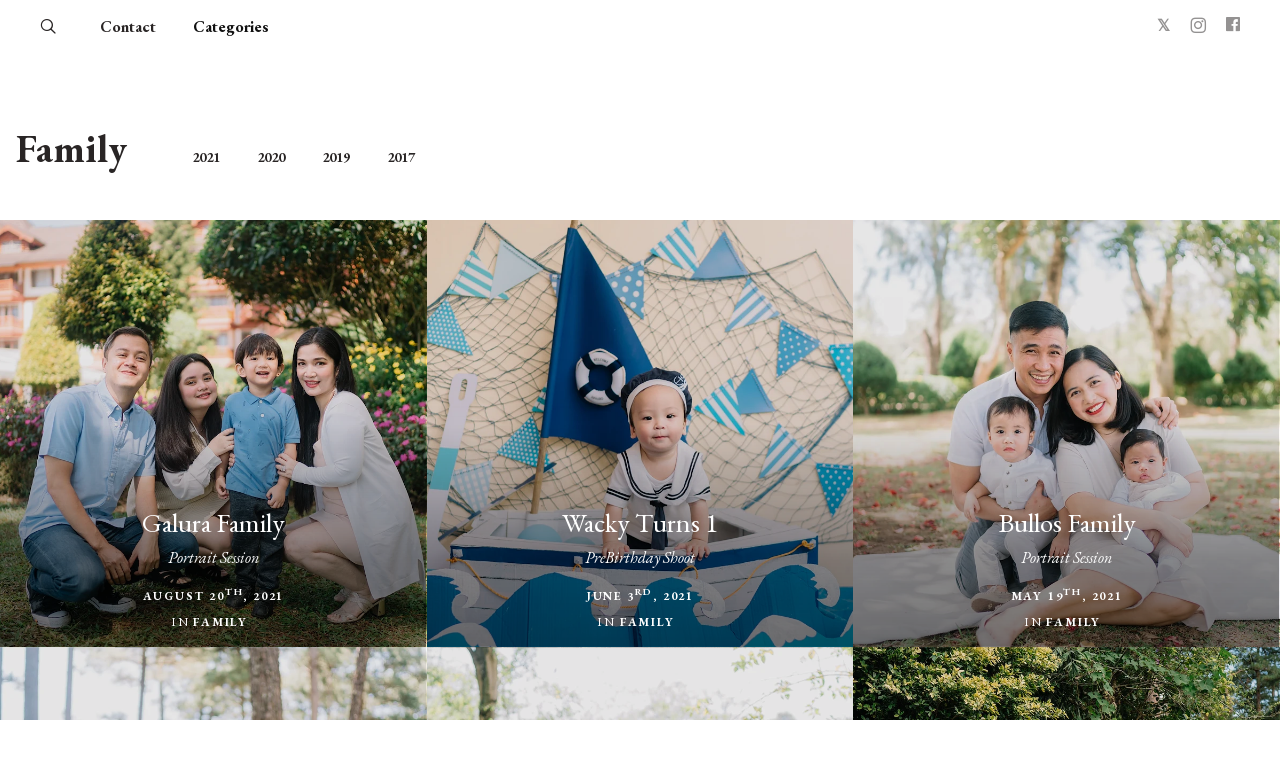

--- FILE ---
content_type: text/html; charset=utf-8
request_url: https://www.katjavierphotography.com/categories/family
body_size: 15430
content:
<!DOCTYPE html>
<html lang='en'>
<!-- /An Exposure site - https://exposure.co -->
<head>


      <!-- Google tag (gtag.js) -->
      <script async src="https://www.googletagmanager.com/gtag/js?id=G-GM95J47GSV"></script>
      <script>
        window.dataLayer = window.dataLayer || [];
        function gtag(){dataLayer.push(arguments);}
        gtag('js', new Date());

        gtag('config', 'G-GM95J47GSV');
      </script>
    


<!-- Legacy GA Tracking for User GA - Will Stop working in July 2024! -->

      <!-- Meta Pixel Code -->
      <script>
      !function(f,b,e,v,n,t,s)
      {if(f.fbq)return;n=f.fbq=function(){n.callMethod?
      n.callMethod.apply(n,arguments):n.queue.push(arguments)};
      if(!f._fbq)f._fbq=n;n.push=n;n.loaded=!0;n.version='2.0';
      n.queue=[];t=b.createElement(e);t.async=!0;
      t.src=v;s=b.getElementsByTagName(e)[0];
      s.parentNode.insertBefore(t,s)}(window, document,'script',
      'https://connect.facebook.net/en_US/fbevents.js');
      fbq('init', '248053099233330');
      fbq('track', 'PageView');
      </script>
      <noscript><img height="1" width="1" style="display:none"
      src="https://www.facebook.com/tr?id=248053099233330&ev=PageView&noscript=1"
      /></noscript>
      <!-- End Meta Pixel Code -->

<meta content='IE=edge' http-equiv='X-UA-Compatible'>
<meta content='' name='ex-user'>
<link href='/opensearch.xml' rel='search' title='Exposure' type='application/opensearchdescription+xml'>
<title>Kat Javier - Family - Exposure</title>
<link href='https://fonts.googleapis.com' rel='preconnect'>
<link crossorigin='true' href='https://fonts.gstatic.com' rel='preconnect'>
<link href='https://www.googletagmanager.com' rel='preconnect'>
<link href='https://www.google-analytics.com' rel='preconnect'>
<link href='https://connect.facebook.net' rel='preconnect'>
<link href='https://www.google.com' rel='preconnect'>
<link href='https://www.gstatic.com' rel='preconnect'>
<link href='https://fonts.googleapis.com/css?family=EB+Garamond:400,400i,700,700i&amp;display=swap' media='print' onload='this.media=&#39;all&#39;' rel='stylesheet'>
<noscript>
<link href='https://fonts.googleapis.com/css?family=EB+Garamond:400,400i,700,700i&amp;display=swap' rel='stylesheet'>
</noscript>
<link rel="stylesheet" href="https://d38vx57y8pbjp3.cloudfront.net/assets/app_v2-feb7f0f49f3b748a92ec3a6bbcb1dd4b314ad7713df9f6ae1a7238d46a793184.css" />
<meta content='width=device-width, initial-scale=1, minimum-scale=1, maximum-scale=5' id='viewport' name='viewport'>
<meta charset='utf-8'>
<meta content='!' name='fragment'>
<meta content='yes' name='apple-mobile-web-app-capable'>
<meta content='black' name='apple-mobile-web-app-status-bar-style'>
<meta content='true' name='HandheldFriendly'>
<meta content='Wedding and Travel Photography' name='description'>
<meta content='wedding,photographer,baguio,baguioweddings,prenup,baguioweddingsupplier.light.bright.airy.travel.philippines' name='keywords'>
<meta name="csrf-param" content="authenticity_token" />
<meta name="csrf-token" content="Mwx2JnUHum642Tds5kPLXldiBhWM9K3OgaUqflPzwCv6wbnYoanfT3UB1VIXl5krBL6kJxIf1wYYF3j9nDs2TQ" />


<link href='https://www.katjavierphotography.com/categories/family' rel='canonical'>
<link href='https://www.katjavierphotography.com/categories/family?page=2' rel='next'>
<meta content='i96eKhxprjke1Aa-fbkT8_FhvU3LAuSMM2yXv-phRM0' name='google-site-verification'>
<meta content='z01s33rmTxmFI9kulAPj5aduq2MG0ubdUqv4Xepp18E' name='google-site-verification'>
<meta content='Efcj-Br8Z4nwyJeWLQdCp5xaAgu3SJ4D79jRpG19pZQ' name='google-site-verification'>
<meta content='17B3807D50A65EEB366D7C82472971A6' name='msvalidate.01'>
<meta content='48ce7497dd58f907fda0037e6c21e59d' name='p:domain_verify'>
<meta content='#292525' name='theme-color'>
<meta content='max-image-preview:large' name='robots'>
<link href='https://chrome.google.com/webstore/detail/onfocbngcbpfnfdmnhleidllhleaiokn' rel='chrome-webstore-item'>
<link href='https://exposure.accelerator.net/production/users/31676/avatar/original-1550131147.jpg;resize(32,32,crop).jpeg?auto=png' rel='shortcut icon'>
<link href='https://exposure.accelerator.net/production/users/31676/avatar/original-1550131147.jpg;resize(32,32,crop).jpeg?auto=png' rel='apple-touch-icon-precomposed'>
<meta content='Kat Javier - Family' property='og:title'>
<meta content='website' property='og:type'>
<meta content='en_US' property='og:locale'>
<meta content='Exposure' property='og:site_name'>
<meta content='https://www.katjavierphotography.com/categories/family' property='og:url'>
<meta content='Wedding and Travel Photography' property='og:description'>
<meta content='https://exposure.accelerator.net/production/posts/439672/cover-photo/cover-1629459897.jpg;resize(1200,630,crop).jpeg?auto=webp' property='og:image'>
<meta content='625838390876680' property='fb:app_id'>
<meta content='summary_large_image' name='twitter:card'>
<meta content='summary_large_image' name='twitter:card'>
<meta content='@exposure' name='twitter:site'>
<meta content='Kat Javier Photography' name='twitter:title'>
<meta content='Wedding and Travel Photography' name='twitter:description'>
<meta content='https://exposure.accelerator.net/production/users/31676/share_image/original-1620127948.jpg;resize(600,315,crop).jpeg?auto=webp' name='twitter:image:src'>
<meta content='katjavierph' name='twitter:creator'>
<script type='application/ld+json'>{"@context":"https://schema.org","@type":"WebSite","name":"Kat Javier Photography","url":"https://www.katjavierphotography.com/","description":"Wedding and Travel Photography","publisher":{"@type":"Person","name":"Kat Javier","url":"https://www.katjavierphotography.com/"}}</script>
<script type='application/ld+json'>{"@context":"https://schema.org","@type":"Person","name":"Kat Javier","url":"https://www.katjavierphotography.com/","image":"https://exposure.accelerator.net/production/users/31676/avatar/original-1550131147.jpg;resize(800,800,crop).jpeg?auto=webp","sameAs":["https://twitter.com/katjavierph","https://instagram.com/katjavierphotography","https://facebook.com/katjavierphotography","http://For the Intimate \u0026 Adventurous | Travel \u0026 Wedding Photography"]}</script>
<script type='application/ld+json'>{"@context":"https://schema.org","@type":"SiteNavigationElement","name":"Main Navigation","hasPart":[{"@type":"WebPage","name":"Home","url":"https://www.katjavierphotography.com/"},{"@type":"WebPage","name":"Stories","url":"https://www.katjavierphotography.com/"},{"@type":"WebPage","name":"Categories","url":"https://www.katjavierphotography.com/categories"},{"@type":"WebPage","name":"Contact","url":"https://www.katjavierphotography.com/site/contact"}]}</script>
<script type='application/ld+json'>{"@context":"https://schema.org","@type":"CollectionPage","name":"Kat Javier - Family","description":"Family stories by Kat Javier","url":"https://www.katjavierphotography.com/categories/family","isPartOf":{"@type":"WebSite","name":"Kat Javier Photography","url":"https://www.katjavierphotography.com/"},"mainEntity":{"@type":"ItemList","numberOfItems":13,"itemListElement":[{"@type":"ListItem","position":1,"url":"https://www.katjavierphotography.com/galura-family","name":"Galura Family"},{"@type":"ListItem","position":2,"url":"https://www.katjavierphotography.com/wacky-turns-1","name":"Wacky Turns 1"},{"@type":"ListItem","position":3,"url":"https://www.katjavierphotography.com/bullos-family","name":"Bullos Family"},{"@type":"ListItem","position":4,"url":"https://www.katjavierphotography.com/miyu-turns-3","name":"Miyu Turns 3"},{"@type":"ListItem","position":5,"url":"https://www.katjavierphotography.com/zaparita-family","name":"Zaparita Family"},{"@type":"ListItem","position":6,"url":"https://www.katjavierphotography.com/borja-family","name":"Borja Family"},{"@type":"ListItem","position":7,"url":"https://www.katjavierphotography.com/lachica-family","name":"Lachica Family"},{"@type":"ListItem","position":8,"url":"https://www.katjavierphotography.com/dela-rama-family","name":"Dela Rama Family"},{"@type":"ListItem","position":9,"url":"https://www.katjavierphotography.com/de-jesus-family","name":"De Jesus Family"}]}}</script>
<script type='application/ld+json'>{"@context":"https://schema.org","@type":"BreadcrumbList","itemListElement":[{"@type":"ListItem","position":1,"name":"Kat Javier","item":"https://www.katjavierphotography.com/"},{"@type":"ListItem","position":2,"name":"Categories","item":"https://www.katjavierphotography.com/categories"},{"@type":"ListItem","position":3,"name":"Family","item":"https://www.katjavierphotography.com/categories/family"}]}</script>
</head>
<body class='' data-search-page='1'>



<div class='main-wrapper relative z1' id='top'>






<div class='skip-to-wrapper absolute py2 mt4 col-12 center pointer-events-none zfu sm-remove'>
<a class='btn btn-primary pill h6 caps box-shadow-xsm skip-to-content' href='#stories' title='Skip to stories'>
Skip to content
<span aria-hidden='true'>↓</span>
</a>
</div>
<div class='color-theme-wrappe' data-is-toggle-publish-date='false' id='categories'>
<div class='member-site-preview-wrapper scroll-touch'>
<div class='member-site-wrapper bg-white'>
<div class='type-theme-wrapper color-theme sm-min-height-full type-theme-classic'>
<div class='relative clearfix container container-lg type-theme-serif layout-edge-to-edge clear' id='member-site'>
<div class='categories-wrapper clearfix'></div>
<!-- /Member Site Navs -->
<style>
  .member-site-navs .button-a-sub-count {
    display:none;
  }
  
  .member-site-navs .button-a {
    margin-top:0;
  }
</style>
<nav aria-label='Site Navigation' class='member-site-navs col-12 clearfix type-theme-heading color-theme bg-white fixed-nav'>
<div class='col-12 top-0 left-0 clearfix center bg-white h-50 color-theme'>
<div class='sm-px3 sm-h5 h6 sm-mb0 mb2 clearfix bg-white member-site-navs-wrapper color-theme'>
<nav aria-label='Search and Home Navigation' class='md-left relative z1'>
<div class='inline-block mr2'>
<a class='icon-search no-ul hover-fade m0 off-black px1 hover-lift relative border-none inline-block color-theme h3' href='https://www.katjavierphotography.com/search' style='top:3px' title='Search Kat Javier’s Stories'>
<span class='hide'>Search</span>
</a>
</div>
<a class='btn caps hover-fade email-link type-theme-heading color-theme pill' href='https://www.katjavierphotography.com/site/contact' title='Kat Javier Email'>
Contact
</a>


<div class='caps relative inline-block' id='member-categories-dropdown'>
<a class='black hover-fade type-theme-heading bold btn color-theme pill' href='https://www.katjavierphotography.com/categories' title='See all categories'>
Categories
</a>
</div>

<div class='nav-subscribe-button none ml2 h7'>
<div class='nowrap member-site-buttons md-mt0 sm-mt3 mt0'>
<a class='btn btn-primary bg-off-black caps hover-fade sans-serif subscribe-to-stories-btn button-a pill sm-h6 h7 px2 mt2 color-theme-button' data-action='site-open-subscribe-modal' data-full-name='Kat Javier' data-subs-count='28' href='https://www.katjavierphotography.com/site/subscribe'>
<span class='nowrap sm-show'>
Subscribe
</span>
<span class='nowrap sm-hide'>
Subscribe
</span>
</a>
</div>

</div>
</nav>
<div class='md-right sm-h3 h5 md-remove relative z1' style='top:-2px;'>
<nav aria-label='Social Media Links Navigation' class='member-social-links muted'>
<a class='no-ul hover-fade m0 off-black px1 hover-lift relative border-none mb1 inline-block color-theme font-link-color' href='https://x.com/katjavierph' onclick='ga(&#39;send&#39;, &#39;event&#39;, { eventCategory: &#39;Story&#39;, eventAction: &#39;Click&#39;, eventLabel: &#39;Clicked Twitter social link&#39;})' rel='noopener' style='top:-1px;' target='_blank' title='Kat Javier on X'>
<span class='hide'>X</span>
<span class='bold relative' style='top:2px'>𝕏</span>
</a>
<a class='icon-instagram no-ul hover-fade m0 off-black px1 hover-lift relative border-none mb1 inline-block color-theme font-link-color' href='http://instagram.com/katjavierphotography' onclick='ga(&#39;send&#39;, &#39;event&#39;, { eventCategory: &#39;Story&#39;, eventAction: &#39;Click&#39;, eventLabel: &#39;Clicked Instagram social link&#39;})' rel='noopener' style='top:2px' target='_blank' title='Kat Javier on Instagram'>
<span class='hide'>Instagram</span>
</a>
<a class='icon-facebook no-ul hover-fade m0 off-black px1 hover-lift border-none mb1 inline-block color-theme font-link-color' href='http://facebook.com/katjavierphotography' onclick='ga(&#39;send&#39;, &#39;event&#39;, { eventCategory: &#39;Story&#39;, eventAction: &#39;Click&#39;, eventLabel: &#39;Clicked Facebook social link&#39;})' rel='noopener' target='_blank' title='Kat Javier on Facebook'>
<span class='hide'>Facebook</span>
</a>
</nav>

</div>
</div>
</div>
</nav>

<div class='fixed top-0 left-0 full-w full-h bg-darken-4 z4 flex flex-center overflow-scroll ui-modal js-subscribe-to-stories py2 type-theme-serif' data-username='katjavierphotography' id='subscribe-to-stories-modal' style='display:none;backdrop-filter: blur(10px);'>
<div class='modal-cover absolute top-0 left-0 width-100per height-100per' data-action='generic-close-modals'></div>
<div class='mx-auto bg-white sm-w-800 box-shadow-sm z5 subscribe-modal-content clearfix color-theme uber-rounded' data-modal-content='true' data-username='katjavierphotography' style='max-width: 950px;'>
<div class='bg-cover bg-center sm-col flex-auto sm-col-6 sm-col sm-remove bg-silver relative uber-rounded-left' style='background-image: url(&#39;https://exposure.accelerator.net/production/posts/2242000/cover-photo/cover-1687505699.jpg;resize(600,800,crop).jpeg?auto=webp&#39;);height:680px'>
<a class='p2 absolute bottom-0 left-0 white no-ul border-none hover-fade' href='https://www.katjavierphotography.com/join' title='Stories told with Exposure'>
<div class='h6 muted'>
Told with
</div>
<svg xmlns="http://www.w3.org/2000/svg" viewbox="0 0 634 148" class="w-100">
  <defs></defs>
  <path fill="currentColor" fill-rule="evenodd" d="M617.1066 67.9558c.973-11.191-3.894-24.978-18.004-24.978-13.786 0-19.463 13.95-19.787 24.978h37.791zM207.9181 36.4912v11.515c6.812-5.838 13.949-10.38 23.031-10.38 20.273 0 30.978 21.733 30.816 39.412.162 20.111-9.894 43.467-33.087 43.467-7.947 0-15.408-4.379-20.76-9.894l.000695 16.034839c.016692 13.56178.433985 14.514561 10.866305 15.916161v4.704h-36.168v-4.704c10.80842-1.4308 11.024588-2.393885 11.028912-16.780308L193.6461 61.6292c-.325-8.595-.973-11.677-10.705-11.677v-3.892l24.977-9.569zm391.3475 1.1346c20.273 0 34.222 17.354 34.222 36.493h-54.982c0 15.895 4.704 39.413 24.976 39.413 10.867 0 20.274-6.003 26.6-14.76l2.757 2.595c-6.812 11.19-18.166 19.138-31.464 19.138-22.707 0-39.249-18.489-39.249-40.709 0-20.761 14.434-42.17 37.14-42.17zm-293.8748.0001c22.544 0 36.006 22.057 36.006 42.657 0 20.76-15.408 40.222-36.98 40.222-20.759 0-35.843-20.111-35.843-40.061 0-21.085 13.949-42.818 36.817-42.818zm92.6067-1.135l9.407 26.437-3.894 2.108c-1.20114-1.5444302-2.443067-3.1259692-3.731384-4.6981074l-.597922-.7247654C392.066318 51.0485437 383.541988 42.9779 372.6955 42.9779c-6.325 0-12.812 4.38-12.812 11.029 0 19.788 50.925 12.326 50.925 42.008 0 13.947-13.46 24.49-26.435 24.49-4.056 0-6.975-1.136-10.705-2.271-1.946-.649-3.892-1.459-6.001-1.459-3.406 0-6.65 1.459-9.407 3.73l-10.055-27.572 3.568-1.784c6.163 10.218 21.409 24.004 33.572 24.004 7.461 0 14.274-5.677 14.274-13.3 0-20.922-50.442-11.839-50.442-41.196 0-13.785 12.652-23.031 25.464-23.031 5.839 0 11.516 2.595 16.056 2.595 3.082 0 5.353-1.459 7.3-3.73zm87.0911.0009l.000302 61.342997c.009771 13.970675.335458 14.923913 11.191698 16.182003v4.704h-25.3v-11.516c-6.812 6.812-15.571 13.3-25.627 13.3-6.649 0-13.623-2.433-17.517-8.434-3.869727-6.0375-4.045624-13.4052893-4.053619-20.5517502L423.7826 61.6298c-.486-8.596-.649-11.677-10.541-11.677v-3.893l24.814-9.568v58.226c0 8.595 3.406 17.191 13.299 17.191 7.947 0 14.273-6.487 19.463-11.515v-38.764c-.487-8.596-.649-11.677-10.542-11.677v-3.893l24.813-9.568zM84.823 0l11.354 27.733-4.054 2.432C77.849 11.19 72.497 5.352 48.655 5.352c-16.37658 0-17.4939831 2.5423794-17.5146935 18.0151593L31.14 54.17h6.65c15.245 0 25.625-2.758 26.76-20.274h4.541v46.548h-4.703c.162-20.761-13.785-21.733-26.598-20.922h-6.65v37.465c0 13.138 1.784 16.381 16.543 16.381 26.436 0 31.139-6.649 47.359-27.085l3.892 1.622-12.002 30.815H0v-5.352c12.813 0 15.084-4.216 15.084-22.219V27.57C15.084 9.731 12.813 5.352 0 5.352V0h84.823zm50.7624 39.411v4.703l-.206599-.0001251-.857323-.0004612c-3.807702.0069467-8.668078.2217968-8.668078 4.2175863 0 3.244 4.379 7.946 6.326 10.38l9.082 11.353 8.11-10.542c1.946-2.595 5.839-6.812 5.839-10.219 0-4.9251525-4.968411-5.175584-8.801655-5.1883178L145.8034 44.114v-4.703h34.222v4.703c-8.300824-.5535588-12.943006 4.5565372-17.449872 10.2984745l-.465889.5960411c-.155232.1992941-.310447.3991332-.465791.599311l-.466559.601343-.468193.6021371c-.156434.2007071-.313284.4013404-.470696.6016933l-14.435 18.815 17.354 21.57c4.865 6.326 12.164 16.058 21.084 16.219v4.703h-37.628v-4.703c2.433-.161 7.786 0 7.786-3.568 0-2.433-3.892-6.325-5.19-7.948l-12.327-15.245-8.92 11.516c-1.784 2.595-5.677 6.001-5.677 9.406 0 5.353 6.975 5.839 10.868 5.839v4.703h-35.682v-4.703c10.867-1.297 17.678-11.191 24.004-18.975l10.866-13.786-19.624-24.653c-3.73-4.542-9.407-12.327-15.895-12.489v-4.703h38.763zm416.8107-2.9193c5.352 0 10.055 3.729 10.055 9.405 0 5.028-3.406 9.083-8.758 9.083-5.676 0-7.785-4.216-12.976-4.216-5.676 0-12.163 7.461-14.92 12.002l.000695 35.4969439c.016692 13.5624161.433985 14.5089761 10.866305 15.7550561v4.703h-35.844v-4.703c10.4909-1.27204 10.700718-2.23195 10.704914-16.6192508L511.5251 61.6297c-.488-8.596-.649-11.677-10.543-11.677v-3.892l24.815-9.569v19.137c6.163-7.623 15.895-19.137 26.599-19.137zm-247.0053 6.4862c-16.381 0-20.436 21.409-20.436 33.898 0 11.516 3.73 38.277 19.462 38.277 16.869 0 20.599-25.463 20.599-37.952 0-11.841-3.73-34.223-19.625-34.223zm-80.4417 1.6223c-5.677 0-13.462 5.515-17.031 9.731v49.793c4.703 4.379 10.542 9.407 17.355 9.407 17.678 0 21.084-22.22 21.084-36.006 0-13.787-4.217-32.925-21.408-32.925z"></path>
</svg>

</a>
</div>
<div class='sm-col-6 sm-col flex flex-center' style='height:680px;'>
<div class='sm-px0 px3 mx-auto'>
<div class='md-px3 center trans-ease-in-out'>
<div class='pre-subscribe'>
<label class='h2 m0 sm-mt1 caps letter-spacing-reset fade-hover bold off-black type-theme-heading display-name color-theme' for='subscribe-to-stories-email' style='line-height:1'>
Stay updated
</label>
<div>
<input class='field col-12 center regular off-black mt2' data-invalid-email-message='Oops! Please make sure you’ve entered a valid email.' data-locale='en' data-source='member-site-modal' id='subscribe-to-stories-email' placeholder='Enter your email address' required style='height:50px' type='email' value=''>
<input id='subscribe-mailing-list' type='hidden' value='all'>
<button class='btn btn-primary bg-off-black btn-big col-12 uber-rounded box-shadow-xsm mt2 caps h6 color-theme-button js-subscribe-submit-button' data-action='submit-subscribe-form'>
Subscribe to Stories
</button>
</div>
<div class='center'>
<button class='btn close-ui-modal h7 muted caps mt1 border-none bg-transparent cursor-pointer' data-action='generic-close-modals' type='button'>
Cancel
</button>
</div>
</div>
<div class='post-subscribe' style='display:none'>
<div class='h2 bold m0 caps letter-spacing-reset mb3 off-black type-theme-heading color-theme'>Great, You Are Now Subscribed!</div>
<a class='btn btn-primary bg-off-black btn-big center caps block mb1 left-align h6 uber-rounded' href='https://www.exposure.co/join?source=story-subscribe-modal' rel='noopener' target='_blank'>
Create stories with Exposure
</a>
</div>
</div>
<div class='px3 mt2 pre-subscribe-disclaimer'>
<div class='h6 regular m0 off-black line-height-reset center'>
<span class='color-theme type-theme-body'>
<span class='block'>
Unsubscribe anytime
</span>
Protected by reCAPTCHA
<a class='muted' href='https://policies.google.com/privacy' rel='noopener' target='_blank'>Privacy</a>
<a class='muted' href='https://policies.google.com/terms' rel='noopener' target='_blank'>Terms</a>
</span>
</div>
</div>
<script>
  // Update list description when selection changes
  document.addEventListener('DOMContentLoaded', function() {
    var listSelect = document.getElementById('subscribe-mailing-list');
    var descriptionDiv = document.getElementById('subscribe-list-description');
    
    if (listSelect && descriptionDiv && listSelect.tagName === 'SELECT') {
      listSelect.addEventListener('change', function() {
        var selectedOption = this.options[this.selectedIndex];
        var description = selectedOption.getAttribute('data-description') || '';
        
        if (description.trim()) {
          descriptionDiv.textContent = description;
          descriptionDiv.style.display = '';
        } else {
          descriptionDiv.style.display = 'none';
        }
      });
    }
  });
</script>

<div class='center col-12'>
<div class='member-legal-options h7 caps mt2 type-theme-heading'>
<a class='btn btn color-theme pill pp-link' href='https://www.exposure.co/privacy' rel='noopener' target='_blank' title='Link to Kat Javier Privacy Policy'>
Privacy Policy
</a>
<a class='btn btn color-theme pill tos-link' href='https://www.exposure.co/terms' rel='noopener' target='_blank' title='Link to Kat Javier Terms of Service'>
Terms of Service
</a>
<a class='btn btn color-theme pill report-link' href='https://www.exposure.co/report' rel='noopener' target='_blank' title='Report a story or story'>
Report
</a>
<a class='btn btn color-theme pill accessibility-link' href='/accessibility' title='Accessibility statement for Kat Javier'>
Accessibility
</a>
</div>

</div>
</div>
</div>
</div>
</div>

<div class='mt3 sm-flex flex-center mx-auto category-name-wrapper'>
<div class='mt3 mb3 px2 category-name-inner'>
<h1 class='h2 h2-responsive m0 sm-py1 sm-py0 caps type-theme-heading py1 sm-left-align center category-name'>
Family
</h1>
</div>
<div></div>
<div class='sm-px3 center mt1 type-theme-heading sm-mt2'>
<div class='category-filter-years h6 sm-h5 nowrap overflow-x-auto overflow-y-hidden touch-scroll'>
<a class='btn btn-tab pill' href='?year=2021'>
2021
</a>
<a class='btn btn-tab pill' href='?year=2020'>
2020
</a>
<a class='btn btn-tab pill' href='?year=2019'>
2019
</a>
<a class='btn btn-tab pill' href='?year=2017'>
2017
</a>
</div>
</div>
</div>
<div class='category-stories-list mb2 clearfix'>
<div class='clearfix sm-p2 p1 story-count-9' id='stories'>
<div class='pinned-placeholder none bg-team-dark'>
<div class='absolute width-100per height-100per flex flex-center'>
<div class='h1 h0-responsive mb3 center width-100per bold white px2 caps type-theme-heading'>
Kat Javier
</div>
</div>
</div>
<div class='stories-wrapper clearfix'>
<div class='member-stories-published-draft-sort'>
<div class='sm-col-6 md-col-4 sm-col md-col p1 md-p1 story sortable-item' data-sortable-id='Post_439672'>
<div class='block border-box relative bg-off-black bg-gradoverlay bg-darkoverlay bg-cover overflow-hidden md-ls-hover-hidden-wrapper hover-hidden-wrapper story-card clearfix not-rounded bg-center pb-100per col-12' style='background-image: url(&#39;https://exposure.accelerator.net/production/posts/439672/cover-photo/cover-1629459897.jpg;resize(1100,800,crop).jpeg?auto=webp&#39;)'>
<article>
<a class='absolute top-0 left-0 z2 width-100per height-100per story-link' href='https://www.katjavierphotography.com/galura-family' onclick='ga(&#39;send&#39;, &#39;event&#39;, { eventCategory: &#39;Member site&#39;, eventAction: &#39;Click&#39;, eventLabel: &#39;Story link overlay&#39;})' target='_self' title='Link to Galura Family'>
<span class='hide bg-black white'>
Galura Family
</span>
</a>
<div class='absolute bottom-0 left-0 col-12 z3 post-meta-details'>
<div class='p2'>
<div class='white col-12 author_meta relative z1 layout-center'>
<div class='titles'>
<h2 class='m0 mb1'>
<a class='m0 caps bold no-ul hover-fade block mx-auto story-title type-theme-heading sm-letter-spacing-1 h3 white' href='https://www.katjavierphotography.com/galura-family' title='Link to Galura Family'>
<span class=''>
Galura Family
</span>
</a>
</h2>
<div class='relative z2 author-meta-wrapper h5 white'>
</div>
</div>
</div>

<div class='block center white story-data-meta'>
<h3 class='ms-h3 h4 m0 mb2 serif italic regular type-theme-body story-sub-title'>
Portrait Session
</h3>
<div class='caps serif h6 bold story-published-date mt1 type-theme-body'>
August 20<sup>th</sup>, 2021
</div>
<hr class='w-150 mx-auto border-team-light mt2 none'>
<div class='story-member-catetories h6 type-theme-heading mt1'>
<a class='serif caps white no-ul relative' href='https://www.katjavierphotography.com/categories' title='See all categories'>
<span class='type-theme-body'>In</span>
</a>
<a class='p1 caps bold white no-ul hover-fade pl0' href='/categories/family'>
<span class=''>
Family
</span>
</a>
</div>
</div>
</div>
</div>
</article>
</div>

</div>
<div class='sm-col-6 md-col-4 sm-col md-col p1 md-p1 story sortable-item' data-sortable-id='Post_433877'>
<div class='block border-box relative bg-off-black bg-gradoverlay bg-darkoverlay bg-cover overflow-hidden md-ls-hover-hidden-wrapper hover-hidden-wrapper story-card clearfix not-rounded bg-center pb-100per col-12' style='background-image: url(&#39;https://exposure.accelerator.net/production/posts/433877/cover-photo/cover-1622713500.jpg;resize(1100,800,crop).jpeg?auto=webp&#39;)'>
<article>
<a class='absolute top-0 left-0 z2 width-100per height-100per story-link' href='https://www.katjavierphotography.com/wacky-turns-1' onclick='ga(&#39;send&#39;, &#39;event&#39;, { eventCategory: &#39;Member site&#39;, eventAction: &#39;Click&#39;, eventLabel: &#39;Story link overlay&#39;})' target='_self' title='Link to Wacky Turns 1'>
<span class='hide bg-black white'>
Wacky Turns 1
</span>
</a>
<div class='absolute bottom-0 left-0 col-12 z3 post-meta-details'>
<div class='p2'>
<div class='white col-12 author_meta relative z1 layout-center'>
<div class='titles'>
<h2 class='m0 mb1'>
<a class='m0 caps bold no-ul hover-fade block mx-auto story-title type-theme-heading sm-letter-spacing-1 h3 white' href='https://www.katjavierphotography.com/wacky-turns-1' title='Link to Wacky Turns 1'>
<span class=''>
Wacky Turns 1
</span>
</a>
</h2>
<div class='relative z2 author-meta-wrapper h5 white'>
</div>
</div>
</div>

<div class='block center white story-data-meta'>
<h3 class='ms-h3 h4 m0 mb2 serif italic regular type-theme-body story-sub-title'>
PreBirthday Shoot
</h3>
<div class='caps serif h6 bold story-published-date mt1 type-theme-body'>
June 3<sup>rd</sup>, 2021
</div>
<hr class='w-150 mx-auto border-team-light mt2 none'>
<div class='story-member-catetories h6 type-theme-heading mt1'>
<a class='serif caps white no-ul relative' href='https://www.katjavierphotography.com/categories' title='See all categories'>
<span class='type-theme-body'>In</span>
</a>
<a class='p1 caps bold white no-ul hover-fade pl0' href='/categories/family'>
<span class=''>
Family
</span>
</a>
</div>
</div>
</div>
</div>
</article>
</div>

</div>
<div class='sm-col-6 md-col-4 sm-col md-col p1 md-p1 story sortable-item' data-sortable-id='Post_432505'>
<div class='block border-box relative bg-off-black bg-gradoverlay bg-darkoverlay bg-cover overflow-hidden md-ls-hover-hidden-wrapper hover-hidden-wrapper story-card clearfix not-rounded bg-center pb-100per col-12' style='background-image: url(&#39;https://exposure.accelerator.net/production/posts/432505/cover-photo/cover-1621423152.jpg;resize(1100,800,crop).jpeg?auto=webp&#39;)'>
<article>
<a class='absolute top-0 left-0 z2 width-100per height-100per story-link' href='https://www.katjavierphotography.com/bullos-family' onclick='ga(&#39;send&#39;, &#39;event&#39;, { eventCategory: &#39;Member site&#39;, eventAction: &#39;Click&#39;, eventLabel: &#39;Story link overlay&#39;})' target='_self' title='Link to Bullos Family'>
<span class='hide bg-black white'>
Bullos Family
</span>
</a>
<div class='absolute bottom-0 left-0 col-12 z3 post-meta-details'>
<div class='p2'>
<div class='white col-12 author_meta relative z1 layout-center'>
<div class='titles'>
<h2 class='m0 mb1'>
<a class='m0 caps bold no-ul hover-fade block mx-auto story-title type-theme-heading sm-letter-spacing-1 h3 white' href='https://www.katjavierphotography.com/bullos-family' title='Link to Bullos Family'>
<span class=''>
Bullos Family
</span>
</a>
</h2>
<div class='relative z2 author-meta-wrapper h5 white'>
</div>
</div>
</div>

<div class='block center white story-data-meta'>
<h3 class='ms-h3 h4 m0 mb2 serif italic regular type-theme-body story-sub-title'>
Portrait Session
</h3>
<div class='caps serif h6 bold story-published-date mt1 type-theme-body'>
May 19<sup>th</sup>, 2021
</div>
<hr class='w-150 mx-auto border-team-light mt2 none'>
<div class='story-member-catetories h6 type-theme-heading mt1'>
<a class='serif caps white no-ul relative' href='https://www.katjavierphotography.com/categories' title='See all categories'>
<span class='type-theme-body'>In</span>
</a>
<a class='p1 caps bold white no-ul hover-fade pl0' href='/categories/family'>
<span class=''>
Family
</span>
</a>
</div>
</div>
</div>
</div>
</article>
</div>

</div>
<div class='sm-col-6 md-col-4 sm-col md-col p1 md-p1 story sortable-item' data-sortable-id='Post_431189'>
<div class='block border-box relative bg-off-black bg-gradoverlay bg-darkoverlay bg-cover overflow-hidden md-ls-hover-hidden-wrapper hover-hidden-wrapper story-card clearfix not-rounded bg-center pb-100per col-12' style='background-image: url(&#39;https://exposure.accelerator.net/production/posts/431189/cover-photo/cover-1620359486.jpg;resize(1100,800,crop).jpeg?auto=webp&#39;)'>
<article>
<a class='absolute top-0 left-0 z2 width-100per height-100per story-link' href='https://www.katjavierphotography.com/miyu-turns-3' onclick='ga(&#39;send&#39;, &#39;event&#39;, { eventCategory: &#39;Member site&#39;, eventAction: &#39;Click&#39;, eventLabel: &#39;Story link overlay&#39;})' target='_self' title='Link to Miyu Turns 3'>
<span class='hide bg-black white'>
Miyu Turns 3
</span>
</a>
<div class='absolute bottom-0 left-0 col-12 z3 post-meta-details'>
<div class='p2'>
<div class='white col-12 author_meta relative z1 layout-center'>
<div class='titles'>
<h2 class='m0 mb1'>
<a class='m0 caps bold no-ul hover-fade block mx-auto story-title type-theme-heading sm-letter-spacing-1 h3 white' href='https://www.katjavierphotography.com/miyu-turns-3' title='Link to Miyu Turns 3'>
<span class=''>
Miyu Turns 3
</span>
</a>
</h2>
<div class='relative z2 author-meta-wrapper h5 white'>
</div>
</div>
</div>

<div class='block center white story-data-meta'>
<h3 class='ms-h3 h4 m0 mb2 serif italic regular type-theme-body story-sub-title'>
PreBirthday Portrait Shoot
</h3>
<div class='caps serif h6 bold story-published-date mt1 type-theme-body'>
May 7<sup>th</sup>, 2021
</div>
<hr class='w-150 mx-auto border-team-light mt2 none'>
<div class='story-member-catetories h6 type-theme-heading mt1'>
<a class='serif caps white no-ul relative' href='https://www.katjavierphotography.com/categories' title='See all categories'>
<span class='type-theme-body'>In</span>
</a>
<a class='p1 caps bold white no-ul hover-fade pl0' href='/categories/family'>
<span class=''>
Family
</span>
</a>
</div>
</div>
</div>
</div>
</article>
</div>

</div>
<div class='sm-col-6 md-col-4 sm-col md-col p1 md-p1 story sortable-item' data-sortable-id='Post_430755'>
<div class='block border-box relative bg-off-black bg-gradoverlay bg-darkoverlay bg-cover overflow-hidden md-ls-hover-hidden-wrapper hover-hidden-wrapper story-card clearfix not-rounded bg-center pb-100per col-12' style='background-image: url(&#39;https://exposure.accelerator.net/production/posts/430755/cover-photo/cover-1620121852.jpg;resize(1100,800,crop).jpeg?auto=webp&#39;)'>
<article>
<a class='absolute top-0 left-0 z2 width-100per height-100per story-link' href='https://www.katjavierphotography.com/zaparita-family' onclick='ga(&#39;send&#39;, &#39;event&#39;, { eventCategory: &#39;Member site&#39;, eventAction: &#39;Click&#39;, eventLabel: &#39;Story link overlay&#39;})' target='_self' title='Link to Zaparita Family'>
<span class='hide bg-black white'>
Zaparita Family
</span>
</a>
<div class='absolute bottom-0 left-0 col-12 z3 post-meta-details'>
<div class='p2'>
<div class='white col-12 author_meta relative z1 layout-center'>
<div class='titles'>
<h2 class='m0 mb1'>
<a class='m0 caps bold no-ul hover-fade block mx-auto story-title type-theme-heading sm-letter-spacing-1 h3 white' href='https://www.katjavierphotography.com/zaparita-family' title='Link to Zaparita Family'>
<span class=''>
Zaparita Family
</span>
</a>
</h2>
<div class='relative z2 author-meta-wrapper h5 white'>
</div>
</div>
</div>

<div class='block center white story-data-meta'>
<h3 class='ms-h3 h4 m0 mb2 serif italic regular type-theme-body story-sub-title'>
Portrait Session
</h3>
<div class='caps serif h6 bold story-published-date mt1 type-theme-body'>
May 4<sup>th</sup>, 2021
</div>
<hr class='w-150 mx-auto border-team-light mt2 none'>
<div class='story-member-catetories h6 type-theme-heading mt1'>
<a class='serif caps white no-ul relative' href='https://www.katjavierphotography.com/categories' title='See all categories'>
<span class='type-theme-body'>In</span>
</a>
<a class='p1 caps bold white no-ul hover-fade pl0' href='/categories/family'>
<span class=''>
Family
</span>
</a>
</div>
</div>
</div>
</div>
</article>
</div>

</div>
<div class='sm-col-6 md-col-4 sm-col md-col p1 md-p1 story sortable-item' data-sortable-id='Post_429862'>
<div class='block border-box relative bg-off-black bg-gradoverlay bg-darkoverlay bg-cover overflow-hidden md-ls-hover-hidden-wrapper hover-hidden-wrapper story-card clearfix not-rounded bg-center pb-100per col-12' style='background-image: url(&#39;https://exposure.accelerator.net/production/posts/429862/cover-photo/cover-1618991807.jpg;resize(1100,800,crop).jpeg?auto=webp&#39;)'>
<article>
<a class='absolute top-0 left-0 z2 width-100per height-100per story-link' href='https://www.katjavierphotography.com/borja-family' onclick='ga(&#39;send&#39;, &#39;event&#39;, { eventCategory: &#39;Member site&#39;, eventAction: &#39;Click&#39;, eventLabel: &#39;Story link overlay&#39;})' target='_self' title='Link to Borja Family'>
<span class='hide bg-black white'>
Borja Family
</span>
</a>
<div class='absolute bottom-0 left-0 col-12 z3 post-meta-details'>
<div class='p2'>
<div class='white col-12 author_meta relative z1 layout-center'>
<div class='titles'>
<h2 class='m0 mb1'>
<a class='m0 caps bold no-ul hover-fade block mx-auto story-title type-theme-heading sm-letter-spacing-1 h3 white' href='https://www.katjavierphotography.com/borja-family' title='Link to Borja Family'>
<span class=''>
Borja Family
</span>
</a>
</h2>
<div class='relative z2 author-meta-wrapper h5 white'>
</div>
</div>
</div>

<div class='block center white story-data-meta'>
<h3 class='ms-h3 h4 m0 mb2 serif italic regular type-theme-body story-sub-title'>
Portrait Session
</h3>
<div class='caps serif h6 bold story-published-date mt1 type-theme-body'>
April 21<sup>st</sup>, 2021
</div>
<hr class='w-150 mx-auto border-team-light mt2 none'>
<div class='story-member-catetories h6 type-theme-heading mt1'>
<a class='serif caps white no-ul relative' href='https://www.katjavierphotography.com/categories' title='See all categories'>
<span class='type-theme-body'>In</span>
</a>
<a class='p1 caps bold white no-ul hover-fade pl0' href='/categories/family'>
<span class=''>
Family
</span>
</a>
</div>
</div>
</div>
</div>
</article>
</div>

</div>
<div class='sm-col-6 md-col-4 sm-col md-col p1 md-p1 story sortable-item' data-sortable-id='Post_418247'>
<div class='block border-box relative bg-off-black bg-gradoverlay bg-darkoverlay bg-cover overflow-hidden md-ls-hover-hidden-wrapper hover-hidden-wrapper story-card clearfix not-rounded bg-center pb-100per col-12' style='background-image: url(&#39;https://exposure.accelerator.net/production/posts/418247/cover-photo/cover-1618997387.jpg;resize(1100,800,crop).jpeg?auto=webp&#39;)'>
<article>
<a class='absolute top-0 left-0 z2 width-100per height-100per story-link' href='https://www.katjavierphotography.com/lachica-family' onclick='ga(&#39;send&#39;, &#39;event&#39;, { eventCategory: &#39;Member site&#39;, eventAction: &#39;Click&#39;, eventLabel: &#39;Story link overlay&#39;})' target='_self' title='Link to Lachica Family'>
<span class='hide bg-black white'>
Lachica Family
</span>
</a>
<div class='absolute bottom-0 left-0 col-12 z3 post-meta-details'>
<div class='p2'>
<div class='white col-12 author_meta relative z1 layout-center'>
<div class='titles'>
<h2 class='m0 mb1'>
<a class='m0 caps bold no-ul hover-fade block mx-auto story-title type-theme-heading sm-letter-spacing-1 h3 white' href='https://www.katjavierphotography.com/lachica-family' title='Link to Lachica Family'>
<span class=''>
Lachica Family
</span>
</a>
</h2>
<div class='relative z2 author-meta-wrapper h5 white'>
</div>
</div>
</div>

<div class='block center white story-data-meta'>
<h3 class='ms-h3 h4 m0 mb2 serif italic regular type-theme-body story-sub-title'>
Portrait Session
</h3>
<div class='caps serif h6 bold story-published-date mt1 type-theme-body'>
January 12<sup>th</sup>, 2021
</div>
<hr class='w-150 mx-auto border-team-light mt2 none'>
<div class='story-member-catetories h6 type-theme-heading mt1'>
<a class='serif caps white no-ul relative' href='https://www.katjavierphotography.com/categories' title='See all categories'>
<span class='type-theme-body'>In</span>
</a>
<a class='p1 caps bold white no-ul hover-fade pl0' href='/categories/family'>
<span class=''>
Family
</span>
</a>
</div>
</div>
</div>
</div>
</article>
</div>

</div>
<div class='sm-col-6 md-col-4 sm-col md-col p1 md-p1 story sortable-item' data-sortable-id='Post_415095'>
<div class='block border-box relative bg-off-black bg-gradoverlay bg-darkoverlay bg-cover overflow-hidden md-ls-hover-hidden-wrapper hover-hidden-wrapper story-card clearfix not-rounded bg-center pb-100per col-12' style='background-image: url(&#39;https://exposure.accelerator.net/production/posts/415095/cover-photo/cover-1606788358.jpg;resize(1100,800,crop).jpeg?auto=webp&#39;)'>
<article>
<a class='absolute top-0 left-0 z2 width-100per height-100per story-link' href='https://www.katjavierphotography.com/dela-rama-family' onclick='ga(&#39;send&#39;, &#39;event&#39;, { eventCategory: &#39;Member site&#39;, eventAction: &#39;Click&#39;, eventLabel: &#39;Story link overlay&#39;})' target='_self' title='Link to Dela Rama Family'>
<span class='hide bg-black white'>
Dela Rama Family
</span>
</a>
<div class='absolute bottom-0 left-0 col-12 z3 post-meta-details'>
<div class='p2'>
<div class='white col-12 author_meta relative z1 layout-center'>
<div class='titles'>
<h2 class='m0 mb1'>
<a class='m0 caps bold no-ul hover-fade block mx-auto story-title type-theme-heading sm-letter-spacing-1 h3 white' href='https://www.katjavierphotography.com/dela-rama-family' title='Link to Dela Rama Family'>
<span class=''>
Dela Rama Family
</span>
</a>
</h2>
<div class='relative z2 author-meta-wrapper h5 white'>
</div>
</div>
</div>

<div class='block center white story-data-meta'>
<h3 class='ms-h3 h4 m0 mb2 serif italic regular type-theme-body story-sub-title'>
SweetEscape Session
</h3>
<div class='caps serif h6 bold story-published-date mt1 type-theme-body'>
December 1<sup>st</sup>, 2020
</div>
<hr class='w-150 mx-auto border-team-light mt2 none'>
<div class='story-member-catetories h6 type-theme-heading mt1'>
<a class='serif caps white no-ul relative' href='https://www.katjavierphotography.com/categories' title='See all categories'>
<span class='type-theme-body'>In</span>
</a>
<a class='p1 caps bold white no-ul hover-fade pl0' href='/categories/family'>
<span class=''>
Family
</span>
</a>
</div>
</div>
</div>
</div>
</article>
</div>

</div>
<div class='sm-col-6 md-col-4 sm-col md-col p1 md-p1 story sortable-item' data-sortable-id='Post_413853'>
<div class='block border-box relative bg-off-black bg-gradoverlay bg-darkoverlay bg-cover overflow-hidden md-ls-hover-hidden-wrapper hover-hidden-wrapper story-card clearfix not-rounded bg-center pb-100per col-12' style='background-image: url(&#39;https://exposure.accelerator.net/production/posts/413853/cover-photo/cover-1605766339.jpg;resize(1100,800,crop).jpeg?auto=webp&#39;)'>
<article>
<a class='absolute top-0 left-0 z2 width-100per height-100per story-link' href='https://www.katjavierphotography.com/de-jesus-family' onclick='ga(&#39;send&#39;, &#39;event&#39;, { eventCategory: &#39;Member site&#39;, eventAction: &#39;Click&#39;, eventLabel: &#39;Story link overlay&#39;})' target='_self' title='Link to De Jesus Family'>
<span class='hide bg-black white'>
De Jesus Family
</span>
</a>
<div class='absolute bottom-0 left-0 col-12 z3 post-meta-details'>
<div class='p2'>
<div class='white col-12 author_meta relative z1 layout-center'>
<div class='titles'>
<h2 class='m0 mb1'>
<a class='m0 caps bold no-ul hover-fade block mx-auto story-title type-theme-heading sm-letter-spacing-1 h3 white' href='https://www.katjavierphotography.com/de-jesus-family' title='Link to De Jesus Family'>
<span class=''>
De Jesus Family
</span>
</a>
</h2>
<div class='relative z2 author-meta-wrapper h5 white'>
</div>
</div>
</div>

<div class='block center white story-data-meta'>
<h3 class='ms-h3 h4 m0 mb2 serif italic regular type-theme-body story-sub-title'>
Portrait Session
</h3>
<div class='caps serif h6 bold story-published-date mt1 type-theme-body'>
November 19<sup>th</sup>, 2020
</div>
<hr class='w-150 mx-auto border-team-light mt2 none'>
<div class='story-member-catetories h6 type-theme-heading mt1'>
<a class='serif caps white no-ul relative' href='https://www.katjavierphotography.com/categories' title='See all categories'>
<span class='type-theme-body'>In</span>
</a>
<a class='p1 caps bold white no-ul hover-fade pl0' href='/categories/family'>
<span class=''>
Family
</span>
</a>
</div>
</div>
</div>
</div>
</article>
</div>

</div>
</div>
</div>
</div>
<div class='loading-more-stories-indicator sm-col-12 py2 center clearfix sm-left mt2' style='display:none'>
<div class='h-5 w-50 bg-off-black mx-auto color-theme'></div>
<h3 class='h3-responsive m0 sm py3 animated color-theme'>
Loading More Stories
</h3>
<div class='h-5 w-50 bg-off-black mx-auto color-theme'></div>
</div>
<div class='end-of-stories-indicator sm-col-12 py2 center clearfix sm-left mt2 color-theme' style='display:none'>
<div class='h-5 w-50 bg-off-black mx-auto color-theme'></div>
<h3 class='h3-responsive m0 sm py3 color-theme'>
End of Stories
</h3>
<div class='h-5 w-50 bg-off-black mx-auto color-theme'></div>
</div>
<div class='member-site-pagnation clearfix center sm-py4 py3 h4 sm-h3 flex flex-center sm-col-12'>
<div class='col-6 col'>
</div>
<div class='h-5 w-50 bg-off-black sm-remove'></div>
<div class='col-6 col'>
</div>
<div class='h-5 w-50 bg-off-black sm-remove'></div>
<div class='col-6 col'>
<a class='block btn caps bold hover-fade center sm-p0 type-theme-heading color-theme' href='?page=2'>
Older
<span class='icon-arrow-right muted hover-lift inline-block'></span>
</a>
</div>
</div>

</div>
</div>
</div>
</div>
</div>
<div class='edit-mode-component-hide pointer-events-none'>
<a class='pointer-events-auto black no-ul h3 fixed bottom-0 left-0 btn mb1 bg-white circle px1 ml1 back-to-top z4 smoothScroll xsm-shadow bg-team-light color-team-dark box-shadow-xsm overflow-hidden color-theme' href='#top' style='display:none;width:24px;height:24px;' title='Back to the top'>
<span class='hide'>Back to the top</span>
<div class='icon-up-arrow-alt relative' style='top: 1px;left: 2px;'></div>
</a>
</div>

<!-- /Site Footer -->
<footer class='center color-theme sm-mt0 mt2 type-theme-serif'>
<div class='py3 pt0'>
<p class='member-copyright h6 bold m0 type-theme-heading color-theme'>
<span>
&copy;
<span class='year'>2026</span>
Kat Javier
</span>
</p>
<div class='member-legal-options h7 caps mt2 type-theme-heading'>
<a class='btn btn color-theme pill pp-link' href='https://www.exposure.co/privacy' rel='noopener' target='_blank' title='Link to Kat Javier Privacy Policy'>
Privacy Policy
</a>
<a class='btn btn color-theme pill tos-link' href='https://www.exposure.co/terms' rel='noopener' target='_blank' title='Link to Kat Javier Terms of Service'>
Terms of Service
</a>
<a class='btn btn color-theme pill report-link' href='https://www.exposure.co/report' rel='noopener' target='_blank' title='Report a story or story'>
Report
</a>
<a class='btn btn color-theme pill accessibility-link' href='/accessibility' title='Accessibility statement for Kat Javier'>
Accessibility
</a>
</div>

</div>
<div class='py4'>
<span class='block h6 mb2'>
Stories Told with
</span>
<a aria-label='Exposure - Photo storytelling platform' class='hover-fade color-theme' href='https://exposure.co/?source=member-site-footer-word-mark'>
<span class='hide'>Exposure</span>
<svg xmlns="http://www.w3.org/2000/svg" viewbox="0 0 502 240" class="w-200 black color-theme">
  <defs></defs>
  <path fill="currentColor" fill-rule="evenodd" d="M297.1265 72.9801c-.807-2.447-1.806-4.926-2.965-7.416-.943 1.585-1.942 3.165-2.999 4.733.571 1.384 1.09 2.765 1.543 4.14 3.419 10.37 2.786 18.62-1.025 23.895l-12.837-12.836c-.528.549-1.06 1.097-1.601 1.638-.559.559-1.123 1.109-1.691 1.652l12.83 12.83c-2.929 2.094-6.765 3.218-11.367 3.218-3.691 0-7.872-.72-12.47-2.236-3.043-1.003-6.117-2.312-9.18-3.869 5.781-3.663 11.474-8.144 16.837-13.294l.045.046c1.119-1.075 2.219-2.17 3.294-3.289l-.04-.04c5.168-5.374 9.668-11.085 13.343-16.879.005.009.011.019.015.028.981-1.553 1.911-3.118 2.777-4.694-.004-.006-.008-.013-.011-.019 2.297-4.156 4.159-8.317 5.502-12.393 1.741-5.28 2.538-10.246 2.425-14.729 9.348 16.816 9.348 37.422-.001 54.239.113-4.482-.683-9.447-2.424-14.725zm-46.408 43.465c-9.321 0-18.636-2.334-27.018-6.971.225.004.447.015.675.015 4.27 0 8.956-.83 13.927-2.47 2.449-.808 4.93-1.808 7.422-2.968-1.588-.943-3.169-1.939-4.741-2.996-1.382.571-2.764 1.09-4.138 1.543-4.597 1.516-8.78 2.236-12.47 2.236-4.556 0-8.358-1.102-11.275-3.156l12.823-12.822c-.595-.569-1.191-1.137-1.776-1.722-.553-.552-1.082-1.119-1.621-1.68l-12.842 12.842c-3.789-5.276-4.412-13.511-1-23.859.454-1.376.973-2.759 1.545-4.144-1.057-1.569-2.055-3.149-2.998-4.735-1.161 2.491-2.161 4.973-2.968 7.422-1.729 5.243-2.527 10.177-2.428 14.634-9.282-16.77-9.282-37.29.001-54.06-.1 4.46.697 9.395 2.427 14.641 1.343 4.076 3.205 8.237 5.502 12.393-.004.007-.008.014-.012.02.867 1.577 1.793 3.145 2.774 4.7.006-.012.013-.023.018-.035 3.669 5.783 8.159 11.482 13.314 16.848l-.033.033c1.109 1.157 2.238 2.295 3.395 3.404l.039-.039c5.336 5.115 11.002 9.572 16.749 13.218-.009.004-.018.01-.027.014 1.158.73 2.324 1.421 3.494 2.09.025.015.05.029.075.043.375.214.749.436 1.125.643.006-.003.012-.007.018-.01 4.156 2.297 8.318 4.159 12.392 5.502 4.972 1.64 9.658 2.47 13.928 2.47.244 0 .483-.011.724-.016-8.383 4.638-17.698 6.972-27.02 6.972zm-41.05-93.542l16.172 16.172 3.29 3.291h.001l4.888 4.887c3.566 3.567 5.531 8.31 5.531 13.354 0 5.045-1.965 9.787-5.531 13.354l-4.869 4.869c-5.432-5.665-10.233-11.877-14.016-18.24 3.029-5.094 6.709-10.092 10.847-14.791l-3.298-3.298c-3.84 4.334-7.245 8.843-10.137 13.403-1.554-3.058-2.86-6.127-3.862-9.166-3.406-10.331-2.79-18.557.984-23.835zm67.348-11.217c-4.273 0-8.959.831-13.93 2.47-4.074 1.344-8.236 3.205-12.392 5.502-.006-.003-.012-.007-.019-.011-1.575.868-3.14 1.796-4.694 2.777l.028.015c-5.794 3.675-11.505 8.175-16.879 13.344l-16.182-16.182c2.936-2.122 6.794-3.26 11.427-3.26 3.691 0 7.872.72 12.47 2.236 1.377.454 2.761.974 4.147 1.546 1.571-1.058 3.153-2.051 4.74-2.995-2.494-1.162-4.978-2.164-7.43-2.972-4.971-1.639-9.657-2.47-13.926-2.47h-.001c-.231 0-.457.011-.685.016 8.385-4.641 17.703-6.977 27.028-6.977s18.645 2.336 27.03 6.978c-.244-.006-.485-.017-.732-.017zm-4.795 24.073c-5.37-5.159-11.073-9.648-16.862-13.316 3.064-1.558 6.14-2.862 9.185-3.866 4.597-1.515 8.78-2.2360007 12.47-2.2360007 4.615-.0009993 8.46 1.1290007 11.391 3.2340007l-16.184 16.184zm-21.449 36.071c5.044 0 9.787 1.964 13.354 5.531l4.787 4.786c-5.662 5.425-11.866 10.222-18.223 14-6.324-3.761-12.501-8.525-18.139-13.919l4.867-4.867c3.567-3.567 8.31-5.531 13.354-5.531zm-13.462-27.868l-4.883-4.883c5.672-5.444 11.887-10.266 18.259-14.057 6.366 3.784 12.58 8.588 18.249 14.023l-4.917 4.917c-7.364 7.362-19.345 7.363-26.708 0zm5.585 8.876c2.464.859 5.082 1.31 7.769 1.31 2.745 0 5.419-.467 7.93-1.363-.896 2.511-1.363 5.185-1.363 7.93 0 2.687.451 5.305 1.31 7.77-2.464-.859-5.082-1.311-7.769-1.311-2.746 0-5.419.468-7.931 1.364.896-2.512 1.364-5.185 1.364-7.931 0-2.687-.451-5.304-1.31-7.769zm49.81-6.1c-1.002 3.039-2.307 6.11-3.861 9.168-2.874-4.53-6.252-9.01-10.062-13.319l-3.299 3.298c4.108 4.675 7.763 9.643 10.773 14.707-3.79 6.373-8.606 12.593-14.051 18.265l-4.787-4.787c-7.364-7.364-7.364-19.345 0-26.709l4.916-4.917.004.003 3.291-3.29c-.001-.002-.003-.003-.003-.004l16.159-16.159c3.716 5.28 4.307 13.471.92 23.744zM164.8687 151.302v9.118c5.395-4.623 11.046-8.22 18.238-8.22 16.054 0 24.531 17.21 24.403 31.209.128 15.926-7.835 34.421-26.202 34.421-6.293 0-12.201-3.468-16.439-7.835l.000271 12.412311c.00831 11.011706.271466 11.769194 8.604729 12.888689v3.725h-28.64v-3.725c8.460094-1.119875 8.724472-1.877498 8.732733-12.899914L153.5667 171.208c-.257-6.807-.77-9.247-8.476-9.247v-3.082l19.778-7.577zm309.9012.8979c16.054 0 27.1 13.743 27.1 28.897h-43.539c0 12.587 3.724 31.21 19.778 31.21 8.605 0 16.055-4.753 21.063-11.687l2.184 2.055c-5.395 8.861-14.385 15.155-24.916 15.155-17.981 0-31.081-14.642-31.081-32.237 0-16.439 11.431-33.393 29.411-33.393zm-232.7147.0008c17.853 0 28.513 17.466 28.513 33.777 0 16.44-12.201 31.852-29.284 31.852-16.439 0-28.383-15.926-28.383-31.724 0-16.695 11.046-33.905 29.154-33.905zm73.3342-.8993l7.449 20.935-3.083 1.669c-6.293-8.091-13.999-17.467-24.402-17.467-5.009 0-10.146 3.468-10.146 8.734 0 15.668 40.327 9.76 40.327 33.264 0 11.045-10.659 19.393-20.934 19.393-3.211 0-5.523-.899-8.477-1.799-1.541-.513-3.082-1.155-4.752-1.155-2.697 0-5.265 1.155-7.449 2.954l-7.963-21.834 2.826-1.413c4.88 8.092 16.953 19.009 26.585 19.009 5.908 0 11.303-4.495 11.303-10.532 0-16.568-39.943-9.375-39.943-32.622 0-10.916 10.018-18.237 20.164-18.237 4.624 0 9.119 2.055 12.715 2.055 2.44 0 4.239-1.156 5.78-2.954zm68.9667.0001l.000641 48.970211c.014744 10.687404.368609 11.435622 8.861359 12.420789v3.724h-20.035v-9.119c-5.395 5.395-12.33 10.532-20.293 10.532-5.266 0-10.788-1.927-13.871-6.678-2.777081-4.332108-3.152362-9.528894-3.203076-14.676919l-.006212-.96446-.000721-.24078-.000991-24.060841c-.385-6.807-.514-9.247-8.348-9.247v-3.082l19.651-7.578v46.107c0 6.807 2.697 13.614 10.531 13.614 6.293 0 11.303-5.137 15.412-9.119v-30.695c-.386-6.807-.514-9.247-8.348-9.247v-3.082l19.65-7.578zm-316.964-28.8974l8.991 21.962-3.211 1.926c-11.302-15.026-15.541-19.649-34.421-19.649-13.099 0-13.87 2.054-13.87 14.64v24.018h5.266c12.072 0 20.292-2.184 21.191-16.055h3.596v36.86h-3.725c.12126-15.45266-9.6308264-17.060192-19.2286186-16.664231l-.6123189.027881c-.203972.010125-.4077777.021042-.6113203.032638l-.6097422.036712h-5.266v29.668c0 10.403 1.412 12.971 13.1 12.971 20.934 0 24.659-5.265 37.503-21.448l3.082 1.284-9.504 24.403H.2221v-4.239c10.04553 0 11.907225-3.272554 11.9434543-17.170588L12.1661 144.2371c0-14.127-1.797-17.594-11.944-17.594v-4.239h67.17zm40.1972 31.2092v3.725c-.12328 0-.249027-.000206-.376847-.000381l-.389282-.000188c-.386313.000376-.787092.003085-1.192347.014163l-.406378.01409c-2.646343.112626-5.341146.66383-5.341146 3.311316 0 2.569 3.468 6.293 5.01 8.219l7.191 8.991 6.422-8.348c1.541-2.055 4.624-5.395 4.624-8.092 0-3.871942-3.877651-4.095324-6.903831-4.108211l-.545169-.000789v-3.725h27.099v3.725c-6.922339-.461729-10.631395 4.050595-14.386994 8.883907l-.425537.548289c-.284056.366106-.569079.733041-.856469 1.098804l-11.43 14.898 13.742 17.081c3.853 5.01 9.633 12.716 16.696 12.844v3.724h-29.797v-3.724c1.927-.128 6.165 0 6.165-2.825 0-1.927-3.082-5.009-4.109-6.294l-9.762-12.073-7.063 9.119c-1.413 2.055-4.495 4.752-4.495 7.449 0 4.239 5.522 4.624 8.605 4.624v3.724h-28.256v-3.724c8.606-1.028 13.999-8.863 19.009-15.027l8.605-10.917-15.54-19.521c-2.954-3.596-7.45-9.761-12.587-9.889v-3.725h30.695zm330.065-2.3114c4.239 0 7.963 2.953 7.963 7.448 0 3.982-2.697 7.193-6.935 7.193-4.495 0-6.165-3.339-10.276-3.339-4.495 0-9.631 5.908-11.815 9.504l.000622 28.164096c.014317 10.686598.35792 11.435696 8.604378 12.419904v3.725h-28.383v-3.725c8.297558-1.005379 8.472243-1.765423 8.475921-13.123414l.000079-28.360586c-.386-6.806-.513-9.247-8.348-9.247v-3.082l19.65-7.577v15.154c4.881-6.036 12.587-15.154 21.063-15.154zm-195.5991 5.1368c-12.972 0-16.183 16.953-16.183 26.842 0 9.119 2.954 30.311 15.412 30.311 13.358 0 16.312-20.164 16.312-30.054 0-9.375-2.954-27.099-15.541-27.099zm-63.7005 1.2843c-4.495 0-10.66 4.367-13.486 7.706v39.429c3.725 3.468 8.349 7.449 13.743 7.449 13.999 0 16.696-17.595 16.696-28.512 0-10.917-3.339-26.072-16.953-26.072zm296.2862-1.2841c-10.917 0-15.412 11.046-15.669 19.779h29.926c.771-8.862-3.083-19.779-14.257-19.779zM250.7185.0701c16.164 0 31.361 6.294 42.791 17.724 23.595 23.595 23.595 61.987 0 85.582-11.43 11.429-26.627 17.724-42.791 17.724-15.693 0-30.463-5.948-41.77-16.753-.689-.596-1.336-1.241-1.938-1.936-22.379-23.374-22.35-60.406.088-83.744.552-.629 1.141-1.217 1.765-1.764 11.318-10.856 26.123-16.833 41.855-16.833z"></path>
</svg>

</a>
<div>
<a class="btn btn-primary h7 bg-off-black caps mt2 pill" href="https://exposure.co/?source=member-site-footer-button">Start stories like this</a>
</div>
</div>
</footer>

</div>
<script>
window.$enableEndlessScroll = true;
</script>
<style>
  .stories-wrapper {
    min-height: 600px;
  }
  
  .move-story-hook,.pin-story-hook {
    display:none !important
  }
</style>

</div>
<div class='app-feedback fixed top-0 left-0 animated bounceIn pointer-events-none z5 center' data-message='' style='display: none;width:100%;'>
<div class='p2'>
<div class='border pill bg-light-yellow bold h5 m0 inline-block'>
<div class='app-feedback-message inline-block p1 px2 flex flex-center'>
<span class='icon-bell dark-yellow animated tada delay-1s inline-block mr1 h4'></span>
<span class='text-holder capitalize'>
:100:
</span>
</div>
</div>
</div>
</div>

<div class='feedback-message pointer-events-none trans-bouncy' id='app-message'>
<div class='cnt h5 pill bg-light-yellow border bold inline-block p1 px2 line-height-reset box-shadow-xsm'>
<span class='icon-bell dark-yellow animated tada delay-1s inline-block mr1 h4 relative' style='top:2px;'></span>
<span class='message capitalize'>

</span>
</div>
</div>
<style>
  #app-message {
    transform: scale(0) translate(0,30px);
    opacity: 0;
  }
  
  #app-message.active {
    transform: scale(1) translate(0, 0);
    opacity: 1;
  }
</style>

<div class='global-loading-indicator fixed left-0 flex flex-center z4 animated fadeIn bg-white pill px2 h-50 box-shadow-sm' style='left:50%;margin-left:-69px;width:106px;bottom:2.5rem;display:none'>
<img style="width:20px;" class="inline-block mr2" alt="One moment please" src="https://d38vx57y8pbjp3.cloudfront.net/assets/loading-spinner-dark-d010882d0298241006bfc2366d6c043d6f81472a7b38358a81507eb8864a0054.svg" />
<div class='h6 bold m0 caps align-center h-80 inline-block animated flash delay-1s'>Loading</div>
</div>

<div aria-hidden='true' class='bg-light-yellow dark-yellow white border-top border-dark-yellow center fixed bottom-0 left-0 col-12 zfu box-shadow-xsm none ie-only'>
<div class='p2 h5 line-height-reset'>
<span class='icon-info relative h4 sm-remove' style='top:3px'></span>
<strong class='caps h6 sm-inline-block block mr1'>
Your browser is unsupported:
</strong>
Please use Google Chrome, Firefox or Safari for the best Exposure experience
</div>
</div>

<script src="https://d38vx57y8pbjp3.cloudfront.net/assets/app_v2-a455873eaff31d810d534afd336ba4f99efe06f576bdaebc3c614877199f2c2c.js"></script>
<noscript>
Please enable Javascript to use Exposure
</noscript>
<script>
window.sr = ScrollReveal({ reset: true });
<!-- /General helper -->
sr.reveal('.scroll-reveal', {viewport: window.document.documentElement, duration: 450, viewFactor: 0.05,reset: false, easing: 'cubic-bezier(0.420, 0.000, 0.200, 0.990)',distance: '20px',scale: 1 });
</script>

<script>
  function makePostDataForSortable(sortables) {
    return($.map(sortables, function(sortableId) {
      var [klass, id] = sortableId.split('_');
      return {
        id: id,
        klass: klass
      }
    }))
  }
  
  
  function reorder(stuff) {
    $.ajax({
      type: 'POST',
      url: '/sortable/reorder_reverse',
      dataType: 'json',
      contentType: 'application/json',
      data: JSON.stringify({ sort: makePostDataForSortable(stuff) }),
      success: function(data) {
        Exposure.showMessage(
          "Reorder Saved"
        );
      },
      error: function(jqXHR, textStatus, errorThrown) {
        Exposure.showMessage(
          "We had a problem saving your story reorder, please try again"
        );
      }
    })
  }
  
  $(document).ready(function() {
    window.$initializeSortable();
  });
</script>

<script src="https://d38vx57y8pbjp3.cloudfront.net/assets/jstz.min-98771f49dc3a526bb5cf53fb93e7f429634b95824006fafec6a8fa101164c30e.js"></script>
<script src="https://d38vx57y8pbjp3.cloudfront.net/assets/jquery.cookie-f3d07622f7882e4ce265f08ee626de1c11019d673cbc2605211da0a1e9d9c7ec.js"></script>

<script>
  $(function() {
    var tz = jstz.determine();
    Cookies.set('timezone', tz.name(), { path: '/' });
  });
</script>

</body>
</html>
